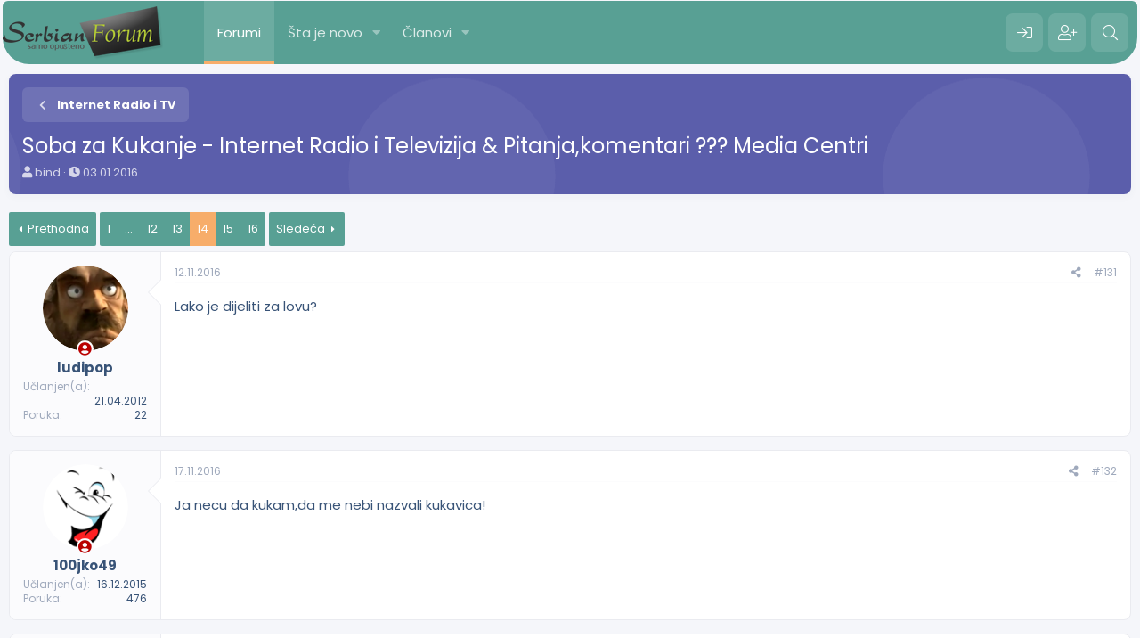

--- FILE ---
content_type: text/html; charset=utf-8
request_url: https://serbianforum.org/threads/soba-za-kukanje-internet-radio-i-televizija-pitanja-komentari-media-centri.665526/page-14
body_size: 18346
content:
<!DOCTYPE html>
<html id="XF" lang="sr-RS" dir="LTR"
	data-app="public"
	data-template="thread_view"
	data-container-key="node-386"
	data-content-key="thread-665526"
	data-logged-in="false"
	data-cookie-prefix="xf_"
	data-csrf="1769015796,2a990977187db97b1ad4446a21d6dd4a"
	class="has-no-js template-thread_view"
	 data-run-jobs="">
<head>
	<meta charset="utf-8" />
	<meta http-equiv="X-UA-Compatible" content="IE=Edge" />
	<meta name="viewport" content="width=device-width, initial-scale=1, viewport-fit=cover">

	
	
	

	<title>Soba za Kukanje - Internet Radio i Televizija &amp; Pitanja,komentari ??? Media Centri | Page 14 | SerbianForum</title>

	<link rel="manifest" href="/webmanifest.php">
	
		<meta name="theme-color" content="#58a094" />
	

	<meta name="apple-mobile-web-app-title" content="SF">
	
	
	
		
		<meta name="description" content="Lako je dijeliti za lovu?" />
		<meta property="og:description" content="Lako je dijeliti za lovu?" />
		<meta property="twitter:description" content="Lako je dijeliti za lovu?" />
	
	
		<meta property="og:url" content="https://serbianforum.org/threads/soba-za-kukanje-internet-radio-i-televizija-pitanja-komentari-media-centri.665526/" />
	
		<link rel="canonical" href="https://serbianforum.org/threads/soba-za-kukanje-internet-radio-i-televizija-pitanja-komentari-media-centri.665526/page-14" />
	
		<link rel="prev" href="/threads/soba-za-kukanje-internet-radio-i-televizija-pitanja-komentari-media-centri.665526/page-13" />
	
		<link rel="next" href="/threads/soba-za-kukanje-internet-radio-i-televizija-pitanja-komentari-media-centri.665526/page-15" />
	
		
        <!-- App Indexing for Google Search -->
        <link href="android-app://com.quoord.tapatalkpro.activity/tapatalk/serbianforum.org/?ttfid=51170&location=topic&tid=665526&page=14&perpage=10&channel=google-indexing" rel="alternate" />
        <link href="ios-app://307880732/tapatalk/serbianforum.org/?ttfid=51170&location=topic&tid=665526&page=14&perpage=10&channel=google-indexing" rel="alternate" />
        
        <link href="https://serbianforum.org//mobiquo/smartbanner/manifest.json" rel="manifest">
        
        <meta name="apple-itunes-app" content="app-id=307880732, affiliate-data=at=10lR7C, app-argument=tapatalk://serbianforum.org/?ttfid=51170&location=topic&tid=665526&page=14&perpage=10" />
        
	

	
		
	
	
	<meta property="og:site_name" content="SerbianForum" />


	
	
		
	
	
	<meta property="og:type" content="website" />


	
	
		
	
	
	
		<meta property="og:title" content="Soba za Kukanje - Internet Radio i Televizija &amp; Pitanja,komentari ??? Media Centri" />
		<meta property="twitter:title" content="Soba za Kukanje - Internet Radio i Televizija &amp;amp..." />
	


	
	
	
	

	
	

	


	<link rel="preload" href="/styles/fonts/fa/fa-solid-900.woff2?_v=5.15.3" as="font" type="font/woff2" crossorigin="anonymous" />



<link rel="preload" href="/styles/fonts/fa/fa-brands-400.woff2?_v=5.15.3" as="font" type="font/woff2" crossorigin="anonymous" />

	<link rel="stylesheet" href="/css.php?css=public%3Anormalize.css%2Cpublic%3Afa.css%2Cpublic%3Acore.less%2Cpublic%3Aapp.less&amp;s=20&amp;l=5&amp;d=1715164724&amp;k=b28d96a6ba8ce1cee94e59ee7a765490f9d17cd4" />
	
	
		<link rel="preconnect" href="https://fonts.gstatic.com">
		<link href="https://fonts.googleapis.com/css2?family=Poppins:wght@400;600;700&display=swap" rel="stylesheet">
	

	<link rel="stylesheet" href="/css.php?css=public%3Abb_code.less%2Cpublic%3Amessage.less%2Cpublic%3Ashare_controls.less%2Cpublic%3Aextra.less&amp;s=20&amp;l=5&amp;d=1715164724&amp;k=80a42c458417bfcbefbe24e7c24a83cbdabb136d" />

	
		<script src="/js/xf/preamble.min.js?_v=0c1a7cbd"></script>
	


	
	
	<script async src="https://www.googletagmanager.com/gtag/js?id=UA-8518032-59"></script>
	<script>
		window.dataLayer = window.dataLayer || [];
		function gtag(){dataLayer.push(arguments);}
		gtag('js', new Date());
		gtag('config', 'UA-8518032-59', {
			// 
			
			
		});
	</script>





<script class="js-klEditorTemplates" type="application/json">
	[]
</script>
</head>
<body data-template="thread_view">

<div class="p-pageWrapper" id="top">
	






	<div class="p-navSticky p-navSticky--primary " data-xf-init="sticky-header">
		
	<nav class="p-nav">
		<div class="p-nav-inner">
			<button type="button" class="button--plain p-nav-menuTrigger button" data-xf-click="off-canvas" data-menu=".js-headerOffCanvasMenu" tabindex="0" aria-label="Meni"><span class="button-text">
				<i aria-hidden="true"></i>
			</span></button>
			
			
				<div class="p-header-logo p-header-logo--image">
					<a href="/">
						<img src="/styles/pota/xenforo/xenforo-logo.png" srcset="" alt="SerbianForum"
							width="" height="" />
					</a>
				</div>
			

			<div class="p-nav-scroller hScroller" data-xf-init="h-scroller" data-auto-scroll=".p-navEl.is-selected">
				<div class="hScroller-scroll">
					<ul class="p-nav-list js-offCanvasNavSource">
					
						<li>
							
	<div class="p-navEl is-selected" data-has-children="true">
		

			
	
	<a href="/"
		class="p-navEl-link p-navEl-link--splitMenu "
		
		
		data-nav-id="forums">Forumi</a>


			<a data-xf-key="1"
				data-xf-click="menu"
				data-menu-pos-ref="< .p-navEl"
				class="p-navEl-splitTrigger"
				role="button"
				tabindex="0"
				aria-label="Toggle expanded"
				aria-expanded="false"
				aria-haspopup="true"></a>

		
		
			<div class="menu menu--structural" data-menu="menu" aria-hidden="true">
				<div class="menu-content">
					
						
	
	
	<a href="/whats-new/posts/"
		class="menu-linkRow u-indentDepth0 js-offCanvasCopy "
		
		
		data-nav-id="newPosts">Nove poruke</a>

	

					
						
	
	
	<a href="/search/?type=post"
		class="menu-linkRow u-indentDepth0 js-offCanvasCopy "
		
		
		data-nav-id="searchForums">Pretraga foruma</a>

	

					
				</div>
			</div>
		
	</div>

						</li>
					
						<li>
							
	<div class="p-navEl " data-has-children="true">
		

			
	
	<a href="/whats-new/"
		class="p-navEl-link p-navEl-link--splitMenu "
		
		
		data-nav-id="whatsNew">Šta je novo</a>


			<a data-xf-key="2"
				data-xf-click="menu"
				data-menu-pos-ref="< .p-navEl"
				class="p-navEl-splitTrigger"
				role="button"
				tabindex="0"
				aria-label="Toggle expanded"
				aria-expanded="false"
				aria-haspopup="true"></a>

		
		
			<div class="menu menu--structural" data-menu="menu" aria-hidden="true">
				<div class="menu-content">
					
						
	
	
	<a href="/whats-new/posts/"
		class="menu-linkRow u-indentDepth0 js-offCanvasCopy "
		 rel="nofollow"
		
		data-nav-id="whatsNewPosts">Nove poruke</a>

	

					
						
	
	
	<a href="/whats-new/profile-posts/"
		class="menu-linkRow u-indentDepth0 js-offCanvasCopy "
		 rel="nofollow"
		
		data-nav-id="whatsNewProfilePosts">Nove poruke na profilima</a>

	

					
				</div>
			</div>
		
	</div>

						</li>
					
						<li>
							
	<div class="p-navEl " data-has-children="true">
		

			
	
	<a href="/members/"
		class="p-navEl-link p-navEl-link--splitMenu "
		
		
		data-nav-id="members">Članovi</a>


			<a data-xf-key="3"
				data-xf-click="menu"
				data-menu-pos-ref="< .p-navEl"
				class="p-navEl-splitTrigger"
				role="button"
				tabindex="0"
				aria-label="Toggle expanded"
				aria-expanded="false"
				aria-haspopup="true"></a>

		
		
			<div class="menu menu--structural" data-menu="menu" aria-hidden="true">
				<div class="menu-content">
					
						
	
	
	<a href="/members/list/"
		class="menu-linkRow u-indentDepth0 js-offCanvasCopy "
		
		
		data-nav-id="registeredMembers">Registrovani članovi</a>

	

					
						
	
	
	<a href="/online/"
		class="menu-linkRow u-indentDepth0 js-offCanvasCopy "
		
		
		data-nav-id="currentVisitors">Trenutno prisutni</a>

	

					
						
	
	
	<a href="/whats-new/profile-posts/"
		class="menu-linkRow u-indentDepth0 js-offCanvasCopy "
		 rel="nofollow"
		
		data-nav-id="newProfilePosts">Nove poruke na profilima</a>

	

					
						
	
	
	<a href="/search/?type=profile_post"
		class="menu-linkRow u-indentDepth0 js-offCanvasCopy "
		
		
		data-nav-id="searchProfilePosts">Pretraga poruka na profilima</a>

	

					
				</div>
			</div>
		
	</div>

						</li>
					
					</ul>
				</div>
			</div>

			<div class="p-nav-opposite">
				<div class="p-navgroup p-account p-navgroup--guest">
					
						
							<a href="/login/" class="p-navgroup-link p-navgroup-link--iconic p-navgroup-link--logIn"
								data-xf-click="overlay" data-follow-redirects="on">
								<i aria-hidden="true"></i>
								<span class="p-navgroup-linkText">Prijava</span>
							</a>
						
						<div class="menu menu--structural menu--medium" data-menu="menu" data-nav-id="userLogin" aria-hidden="true" data-href="/login/"></div>
						
							<a href="/register/" class="p-navgroup-link p-navgroup-link--iconic p-navgroup-link--register"
								data-xf-click="overlay" data-follow-redirects="on">
								<i aria-hidden="true"></i>
								<span class="p-navgroup-linkText">Registracija</span>
							</a>
						
					
				</div>

				<div class="p-navgroup p-discovery">
					<a href="/whats-new/"
						class="p-navgroup-link p-navgroup-link--iconic p-navgroup-link--whatsnew"
						aria-label="Šta je novo?"
						title="Šta je novo?">
						<i aria-hidden="true"></i>
						<span class="p-navgroup-linkText">Šta je novo?</span>
					</a>

					

						<a href="/search/"
							class="p-navgroup-link p-navgroup-link--iconic p-navgroup-link--search"
							data-xf-click="menu"
							data-xf-key="/"
							aria-label="Pretraga"
							aria-expanded="false"
							aria-haspopup="true"
							title="Pretraga">
							<i aria-hidden="true"></i>
							<span class="p-navgroup-linkText">Pretraga</span>
						</a>
						<div class="menu menu--structural menu--wide" data-menu="menu" aria-hidden="true">
							<form action="/search/search" method="post"
								class="menu-content"
								data-xf-init="quick-search">

								<h3 class="menu-header">Pretraga</h3>
								
								<div class="menu-row">
									
										<div class="inputGroup inputGroup--joined">
											<input type="text" class="input" name="keywords" placeholder="Pretraga..." aria-label="Pretraga" data-menu-autofocus="true" />
											
			<select name="constraints" class="js-quickSearch-constraint input" aria-label="Search within">
				<option value="">Bilo gdje</option>
<option value="{&quot;search_type&quot;:&quot;post&quot;}">Tema</option>
<option value="{&quot;search_type&quot;:&quot;post&quot;,&quot;c&quot;:{&quot;nodes&quot;:[386],&quot;child_nodes&quot;:1}}">Ovaj forum</option>
<option value="{&quot;search_type&quot;:&quot;post&quot;,&quot;c&quot;:{&quot;thread&quot;:665526}}">This thread</option>

			</select>
		
										</div>
									
								</div>

								
								<div class="menu-row">
									<label class="iconic"><input type="checkbox"  name="c[title_only]" value="1" /><i aria-hidden="true"></i><span class="iconic-label">Pretraživanje samo naslova

												
													<span tabindex="0" role="button"
														data-xf-init="tooltip" data-trigger="hover focus click" title="Tags will also be searched in content where tags are supported">

														<i class="fa--xf far fa-question-circle u-muted u-smaller" aria-hidden="true"></i>
													</span></span></label>

								</div>
								
								<div class="menu-row">
									<div class="inputGroup">
										<span class="inputGroup-text" id="ctrl_search_menu_by_member">Od:</span>
										<input type="text" class="input" name="c[users]" data-xf-init="auto-complete" placeholder="Član" aria-labelledby="ctrl_search_menu_by_member" />
									</div>
								</div>
								<div class="menu-footer">
									<span class="menu-footer-controls">
										<button type="submit" class="button--primary button button--icon button--icon--search"><span class="button-text">Pretražiti</span></button>
										<a href="/search/" class="button"><span class="button-text">Napredna pretraga...</span></a>
									</span>
								</div>

								<input type="hidden" name="_xfToken" value="1769015796,2a990977187db97b1ad4446a21d6dd4a" />
							</form>
						</div>
					
				</div>
			</div>
		</div>
	</nav>

	</div>
	
	
		<div class="p-sectionLinks">
			<div class="p-sectionLinks-inner hScroller" data-xf-init="h-scroller">
				<div class="hScroller-scroll">
					<ul class="p-sectionLinks-list">
					
						<li>
							
	<div class="p-navEl " >
		

			
	
	<a href="/whats-new/posts/"
		class="p-navEl-link "
		
		data-xf-key="alt+1"
		data-nav-id="newPosts">Nove poruke</a>


			

		
		
	</div>

						</li>
					
						<li>
							
	<div class="p-navEl " >
		

			
	
	<a href="/search/?type=post"
		class="p-navEl-link "
		
		data-xf-key="alt+2"
		data-nav-id="searchForums">Pretraga foruma</a>


			

		
		
	</div>

						</li>
					
					</ul>
				</div>
			</div>
		</div>
	



<div class="offCanvasMenu offCanvasMenu--nav js-headerOffCanvasMenu" data-menu="menu" aria-hidden="true" data-ocm-builder="navigation">
	<div class="offCanvasMenu-backdrop" data-menu-close="true"></div>
	<div class="offCanvasMenu-content">
		<div class="offCanvasMenu-header">
			Meni
			<a class="offCanvasMenu-closer" data-menu-close="true" role="button" tabindex="0" aria-label="Zatvorite"></a>
		</div>
		
			<div class="p-offCanvasRegisterLink">
				<div class="offCanvasMenu-linkHolder">
					<a href="/login/" class="offCanvasMenu-link" data-xf-click="overlay" data-menu-close="true">
						Prijava
					</a>
				</div>
				<hr class="offCanvasMenu-separator" />
				
					<div class="offCanvasMenu-linkHolder">
						<a href="/register/" class="offCanvasMenu-link" data-xf-click="overlay" data-menu-close="true">
							Registracija
						</a>
					</div>
					<hr class="offCanvasMenu-separator" />
				
			</div>
		
		<div class="js-offCanvasNavTarget"></div>
		<div class="offCanvasMenu-installBanner js-installPromptContainer" style="display: none;" data-xf-init="install-prompt">
			<div class="offCanvasMenu-installBanner-header">Install the app</div>
			<button type="button" class="js-installPromptButton button"><span class="button-text">Install</span></button>
			<template class="js-installTemplateIOS">
				<div class="overlay-title">How to install the app on iOS</div>
				<div class="block-body">
					<div class="block-row">
						<p>
							Follow along with the video below to see how to install our site as a web app on your home screen.
						</p>
						<p style="text-align: center">
							<img src="/styles/default/xenforo/add_to_home.gif" width="222" height="480" />
						</p>
						<p>
							<small><strong>Beleška:</strong> this_feature_currently_requires_accessing_site_using_safari</small>
						</p>
					</div>
				</div>
			</template>
		</div>
	</div>
</div>

<div class="p-body">
	<div class="p-body-inner">
		<!--XF:EXTRA_OUTPUT-->
		
		
		
		

		

		

		
	<noscript class="js-jsWarning"><div class="blockMessage blockMessage--important blockMessage--iconic u-noJsOnly">JavaScript is disabled. For a better experience, please enable JavaScript in your browser before proceeding.</div></noscript>

		
	<div class="blockMessage blockMessage--important blockMessage--iconic js-browserWarning" style="display: none">Koristite zastareli pregledač. Možda neće pravilno prikazivati ove ili druge veb stranice.<br />Trebali biste nadograditi ili koristiti <a href="https://www.google.com/chrome/browser/" target="_blank">alternativni pregledač</a>.</div>


		<div class="p-body-header">
			

			<div class="p-breadcrumbs--container">
				
	
		<ul class="p-breadcrumbs "
			itemscope itemtype="https://schema.org/BreadcrumbList">
		
			

			
			

			

			
			
				
				
	<li itemprop="itemListElement" itemscope itemtype="https://schema.org/ListItem">
		<a href="/#strucni-forumi.250" itemprop="item">
			
				<span itemprop="name">Stručni Forumi</span>
			
		</a>
		<meta itemprop="position" content="1" />
	</li>

			
				
				
	<li itemprop="itemListElement" itemscope itemtype="https://schema.org/ListItem">
		<a href="/forums/kompjuteri.74/" itemprop="item">
			
				<span itemprop="name">Kompjuteri</span>
			
		</a>
		<meta itemprop="position" content="2" />
	</li>

			
				
				
	<li itemprop="itemListElement" itemscope itemtype="https://schema.org/ListItem">
		<a href="/forums/internet-radio-i-tv.386/" itemprop="item">
			
				<span itemprop="name">Internet Radio i TV</span>
			
		</a>
		<meta itemprop="position" content="3" />
	</li>

			

		
		</ul>
	

				
			</div>

			


			
				<div class="p-body-header-content">
					
						
							<div class="p-title ">
							
								
									<h1 class="p-title-value">Soba za Kukanje - Internet Radio i Televizija &amp; Pitanja,komentari ??? Media Centri</h1>
								
								
							
							</div>
						

						
							<div class="p-description">
	<ul class="listInline listInline--bullet">
		<li>
			<i class="fa--xf fas fa-user" aria-hidden="true" title="Začetnik teme"></i>
			<span class="u-srOnly">Začetnik teme</span>

			<a href="/members/bind.54170/" class="username  u-concealed" dir="auto" data-user-id="54170" data-xf-init="member-tooltip"><span class="username--staff username--moderator username--admin">bind</span></a>
		</li>
		<li>
			<i class="fa--xf fas fa-clock" aria-hidden="true" title="Datum pokretanja"></i>
			<span class="u-srOnly">Datum pokretanja</span>

			<a href="/threads/soba-za-kukanje-internet-radio-i-televizija-pitanja-komentari-media-centri.665526/" class="u-concealed"><time  class="u-dt" dir="auto" datetime="2016-01-03T13:18:20+0100" data-time="1451823500" data-date-string="03.01.2016" data-time-string="13.18" title="03.01.2016 u 13.18">03.01.2016</time></a>
		</li>
		
	</ul>
</div>
						
					
				</div>
			
		</div>

		<div class="p-body-main  ">
			

			<div class="p-body-content is-active">
				
				

<div class="p-body-pageContent">










	
	
	
		
	
	
	


	
	
	
		
	
	
	


	
	
		
	
	
	


	
	












	

	
		
	



















<div class="block block--messages" data-xf-init="" data-type="post" data-href="/inline-mod/" data-search-target="*">

	<span class="u-anchorTarget" id="posts"></span>

	
		
	

	

	<div class="block-outer"><div class="block-outer-main"><nav class="pageNavWrapper pageNavWrapper--mixed ">



<div class="pageNav pageNav--skipStart ">
	
		<a href="/threads/soba-za-kukanje-internet-radio-i-televizija-pitanja-komentari-media-centri.665526/page-13" class="pageNav-jump pageNav-jump--prev">Prethodna</a>
	

	<ul class="pageNav-main">
		

	
		<li class="pageNav-page "><a href="/threads/soba-za-kukanje-internet-radio-i-televizija-pitanja-komentari-media-centri.665526/">1</a></li>
	


		
			
				<li class="pageNav-page pageNav-page--skip pageNav-page--skipStart">
					<a data-xf-init="tooltip" title="Idite na stranu"
						data-xf-click="menu"
						role="button" tabindex="0" aria-expanded="false" aria-haspopup="true">...</a>
					

	<div class="menu menu--pageJump" data-menu="menu" aria-hidden="true">
		<div class="menu-content">
			<h4 class="menu-header">Idite na stranu</h4>
			<div class="menu-row" data-xf-init="page-jump" data-page-url="/threads/soba-za-kukanje-internet-radio-i-televizija-pitanja-komentari-media-centri.665526/page-%page%">
				<div class="inputGroup inputGroup--numbers">
					<div class="inputGroup inputGroup--numbers inputNumber" data-xf-init="number-box"><input type="number" pattern="\d*" class="input input--number js-numberBoxTextInput input input--numberNarrow js-pageJumpPage" value="11"  min="1" max="16" step="1" required="required" data-menu-autofocus="true" /></div>
					<span class="inputGroup-text"><button type="button" class="js-pageJumpGo button"><span class="button-text">Idi</span></button></span>
				</div>
			</div>
		</div>
	</div>

				</li>
			
		

		
			

	
		<li class="pageNav-page pageNav-page--earlier"><a href="/threads/soba-za-kukanje-internet-radio-i-televizija-pitanja-komentari-media-centri.665526/page-12">12</a></li>
	

		
			

	
		<li class="pageNav-page pageNav-page--earlier"><a href="/threads/soba-za-kukanje-internet-radio-i-televizija-pitanja-komentari-media-centri.665526/page-13">13</a></li>
	

		
			

	
		<li class="pageNav-page pageNav-page--current "><a href="/threads/soba-za-kukanje-internet-radio-i-televizija-pitanja-komentari-media-centri.665526/page-14">14</a></li>
	

		
			

	
		<li class="pageNav-page pageNav-page--later"><a href="/threads/soba-za-kukanje-internet-radio-i-televizija-pitanja-komentari-media-centri.665526/page-15">15</a></li>
	

		

		

		

	
		<li class="pageNav-page "><a href="/threads/soba-za-kukanje-internet-radio-i-televizija-pitanja-komentari-media-centri.665526/page-16">16</a></li>
	

	</ul>

	
		<a href="/threads/soba-za-kukanje-internet-radio-i-televizija-pitanja-komentari-media-centri.665526/page-15" class="pageNav-jump pageNav-jump--next">Sledeća</a>
	
</div>

<div class="pageNavSimple">
	
		<a href="/threads/soba-za-kukanje-internet-radio-i-televizija-pitanja-komentari-media-centri.665526/"
			class="pageNavSimple-el pageNavSimple-el--first"
			data-xf-init="tooltip" title="First">
			<i aria-hidden="true"></i> <span class="u-srOnly">First</span>
		</a>
		<a href="/threads/soba-za-kukanje-internet-radio-i-televizija-pitanja-komentari-media-centri.665526/page-13" class="pageNavSimple-el pageNavSimple-el--prev">
			<i aria-hidden="true"></i> Prethodna
		</a>
	

	<a class="pageNavSimple-el pageNavSimple-el--current"
		data-xf-init="tooltip" title="Idite na stranu"
		data-xf-click="menu" role="button" tabindex="0" aria-expanded="false" aria-haspopup="true">
		14 of 16
	</a>
	

	<div class="menu menu--pageJump" data-menu="menu" aria-hidden="true">
		<div class="menu-content">
			<h4 class="menu-header">Idite na stranu</h4>
			<div class="menu-row" data-xf-init="page-jump" data-page-url="/threads/soba-za-kukanje-internet-radio-i-televizija-pitanja-komentari-media-centri.665526/page-%page%">
				<div class="inputGroup inputGroup--numbers">
					<div class="inputGroup inputGroup--numbers inputNumber" data-xf-init="number-box"><input type="number" pattern="\d*" class="input input--number js-numberBoxTextInput input input--numberNarrow js-pageJumpPage" value="14"  min="1" max="16" step="1" required="required" data-menu-autofocus="true" /></div>
					<span class="inputGroup-text"><button type="button" class="js-pageJumpGo button"><span class="button-text">Idi</span></button></span>
				</div>
			</div>
		</div>
	</div>


	
		<a href="/threads/soba-za-kukanje-internet-radio-i-televizija-pitanja-komentari-media-centri.665526/page-15" class="pageNavSimple-el pageNavSimple-el--next">
			Sledeća <i aria-hidden="true"></i>
		</a>
		<a href="/threads/soba-za-kukanje-internet-radio-i-televizija-pitanja-komentari-media-centri.665526/page-16"
			class="pageNavSimple-el pageNavSimple-el--last"
			data-xf-init="tooltip" title="Last">
			<i aria-hidden="true"></i> <span class="u-srOnly">Last</span>
		</a>
	
</div>

</nav>



</div></div>

	

	
		
	<div class="block-outer js-threadStatusField"></div>

	

	<div class="block-container block-container--none lbContainer"
		data-xf-init="lightbox select-to-quote"
		data-message-selector=".js-post"
		data-lb-id="thread-665526"
		data-lb-universal="1">

		<div class="block-body js-replyNewMessageContainer">
			
				

					

					
						

	


	

	

	
	<article class="message message--post js-post js-inlineModContainer is-first  "
		data-author="ludipop"
		data-content="post-1978665"
		id="js-post-1978665">

		<span class="u-anchorTarget" id="post-1978665"></span>

		
			<div class="message-inner">
				
					<div class="message-cell message-cell--user">
						

	<section itemscope itemtype="https://schema.org/Person" class="message-user">
		<div class="message-avatar ">
			<div class="message-avatar-wrapper">
				
					<a href="/members/ludipop.480095/" class="avatar avatar--m" data-user-id="480095" data-xf-init="member-tooltip">
			<img src="/data/avatars/m/480/480095.jpg?1679061362"  alt="ludipop" class="avatar-u480095-m" width="96" height="96" loading="lazy" itemprop="image" /> 
		</a>
				
				
					
						<span class="message-avatar-offline" tabindex="0" data-xf-init="tooltip" data-trigger="auto" title="Offline"></span>
					
				
			</div>
		</div>
		<div class="message-userDetails">
			<div class="message-userName">
				<h4 class="message-name"><a href="/members/ludipop.480095/" class="username " dir="auto" data-user-id="480095" data-xf-init="member-tooltip"><span itemprop="name">ludipop</span></a></h4>
				
			</div>
			
			
			
		</div>
		
			
			
				<div class="message-userExtras">
				
					
						<dl class="pairs pairs--justified">
							<dt>Učlanjen(a)</dt>
							<dd>21.04.2012</dd>
						</dl>
					
					
						<dl class="pairs pairs--justified">
							<dt>Poruka</dt>
							<dd>22</dd>
						</dl>
					
					
					
					
					
					
					
					
				
				</div>
			
		
		<span class="message-userArrow"></span>
	</section>

						
					</div>
				

				
					<div class="message-cell message-cell--main">
					
						<div class="message-main js-quickEditTarget">

							
								

	<header class="message-attribution message-attribution--split">
		<ul class="message-attribution-main listInline ">
			
			
			<li class="u-concealed">
				<a href="/threads/soba-za-kukanje-internet-radio-i-televizija-pitanja-komentari-media-centri.665526/post-1978665" rel="nofollow">
					<time  class="u-dt" dir="auto" datetime="2016-11-12T15:09:24+0100" data-time="1478959764" data-date-string="12.11.2016" data-time-string="15.09" title="12.11.2016 u 15.09" itemprop="datePublished">12.11.2016</time>
				</a>
			</li>
			
		</ul>

		<ul class="message-attribution-opposite message-attribution-opposite--list ">
			
			<li>
				<a href="/threads/soba-za-kukanje-internet-radio-i-televizija-pitanja-komentari-media-centri.665526/post-1978665"
					class="message-attribution-gadget"
					data-xf-init="share-tooltip"
					data-href="/posts/1978665/share"
					aria-label="Preporučite"
					rel="nofollow">
					<i class="fa--xf fas fa-share-alt" aria-hidden="true"></i>
				</a>
			</li>
			
			
				<li>
					<a href="/threads/soba-za-kukanje-internet-radio-i-televizija-pitanja-komentari-media-centri.665526/post-1978665" rel="nofollow">
						#131
					</a>
				</li>
			
		</ul>
	</header>

							

							<div class="message-content js-messageContent">
							

								
									
	
	
	

								

								
									

	<div class="message-userContent lbContainer js-lbContainer "
		data-lb-id="post-1978665"
		data-lb-caption-desc="ludipop &middot; 12.11.2016 u 15.09">

		

		<article class="message-body js-selectToQuote">
			
				
			
			
				<div class="bbWrapper">Lako je dijeliti za lovu?</div>
			
			<div class="js-selectToQuoteEnd">&nbsp;</div>
			
				
			
		</article>

		

		
	</div>

								

								
									
	

								

								
									
	

								

							
							</div>

							
								
	<footer class="message-footer">
		

		<div class="reactionsBar js-reactionsList ">
			
		</div>

		<div class="js-historyTarget message-historyTarget toggleTarget" data-href="trigger-href"></div>
	</footer>

							
						</div>

					
					</div>
				
			</div>
		
	</article>

	
	

					

					

				

					

					
						

	


	

	

	
	<article class="message message--post js-post js-inlineModContainer   "
		data-author="100jko49"
		data-content="post-1981074"
		id="js-post-1981074">

		<span class="u-anchorTarget" id="post-1981074"></span>

		
			<div class="message-inner">
				
					<div class="message-cell message-cell--user">
						

	<section itemscope itemtype="https://schema.org/Person" class="message-user">
		<div class="message-avatar ">
			<div class="message-avatar-wrapper">
				
					<a href="/members/100jko49.685478/" class="avatar avatar--m" data-user-id="685478" data-xf-init="member-tooltip">
			<img src="/data/avatars/m/685/685478.jpg?1670096872"  alt="100jko49" class="avatar-u685478-m" width="96" height="96" loading="lazy" itemprop="image" /> 
		</a>
				
				
					
						<span class="message-avatar-offline" tabindex="0" data-xf-init="tooltip" data-trigger="auto" title="Offline"></span>
					
				
			</div>
		</div>
		<div class="message-userDetails">
			<div class="message-userName">
				<h4 class="message-name"><a href="/members/100jko49.685478/" class="username " dir="auto" data-user-id="685478" data-xf-init="member-tooltip"><span itemprop="name">100jko49</span></a></h4>
				
			</div>
			
			
			
		</div>
		
			
			
				<div class="message-userExtras">
				
					
						<dl class="pairs pairs--justified">
							<dt>Učlanjen(a)</dt>
							<dd>16.12.2015</dd>
						</dl>
					
					
						<dl class="pairs pairs--justified">
							<dt>Poruka</dt>
							<dd>476</dd>
						</dl>
					
					
					
					
					
					
					
					
				
				</div>
			
		
		<span class="message-userArrow"></span>
	</section>

						
					</div>
				

				
					<div class="message-cell message-cell--main">
					
						<div class="message-main js-quickEditTarget">

							
								

	<header class="message-attribution message-attribution--split">
		<ul class="message-attribution-main listInline ">
			
			
			<li class="u-concealed">
				<a href="/threads/soba-za-kukanje-internet-radio-i-televizija-pitanja-komentari-media-centri.665526/post-1981074" rel="nofollow">
					<time  class="u-dt" dir="auto" datetime="2016-11-17T15:24:33+0100" data-time="1479392673" data-date-string="17.11.2016" data-time-string="15.24" title="17.11.2016 u 15.24" itemprop="datePublished">17.11.2016</time>
				</a>
			</li>
			
		</ul>

		<ul class="message-attribution-opposite message-attribution-opposite--list ">
			
			<li>
				<a href="/threads/soba-za-kukanje-internet-radio-i-televizija-pitanja-komentari-media-centri.665526/post-1981074"
					class="message-attribution-gadget"
					data-xf-init="share-tooltip"
					data-href="/posts/1981074/share"
					aria-label="Preporučite"
					rel="nofollow">
					<i class="fa--xf fas fa-share-alt" aria-hidden="true"></i>
				</a>
			</li>
			
			
				<li>
					<a href="/threads/soba-za-kukanje-internet-radio-i-televizija-pitanja-komentari-media-centri.665526/post-1981074" rel="nofollow">
						#132
					</a>
				</li>
			
		</ul>
	</header>

							

							<div class="message-content js-messageContent">
							

								
									
	
	
	

								

								
									

	<div class="message-userContent lbContainer js-lbContainer "
		data-lb-id="post-1981074"
		data-lb-caption-desc="100jko49 &middot; 17.11.2016 u 15.24">

		

		<article class="message-body js-selectToQuote">
			
				
			
			
				<div class="bbWrapper">Ja necu da kukam,da me nebi nazvali kukavica!</div>
			
			<div class="js-selectToQuoteEnd">&nbsp;</div>
			
				
			
		</article>

		

		
	</div>

								

								
									
	

								

								
									
	

								

							
							</div>

							
								
	<footer class="message-footer">
		

		<div class="reactionsBar js-reactionsList ">
			
		</div>

		<div class="js-historyTarget message-historyTarget toggleTarget" data-href="trigger-href"></div>
	</footer>

							
						</div>

					
					</div>
				
			</div>
		
	</article>

	
	

					

					

				

					

					
						

	


	

	

	
	<article class="message message--post js-post js-inlineModContainer   "
		data-author="ironaca"
		data-content="post-1981258"
		id="js-post-1981258">

		<span class="u-anchorTarget" id="post-1981258"></span>

		
			<div class="message-inner">
				
					<div class="message-cell message-cell--user">
						

	<section itemscope itemtype="https://schema.org/Person" class="message-user">
		<div class="message-avatar ">
			<div class="message-avatar-wrapper">
				
					<a href="/members/ironaca.50409/" class="avatar avatar--m" data-user-id="50409" data-xf-init="member-tooltip">
			<img src="/data/avatars/m/50/50409.jpg?1608317159" srcset="/data/avatars/l/50/50409.jpg?1608317159 2x" alt="ironaca" class="avatar-u50409-m" width="96" height="96" loading="lazy" itemprop="image" /> 
		</a>
				
				
					
						<span class="message-avatar-offline" tabindex="0" data-xf-init="tooltip" data-trigger="auto" title="Offline"></span>
					
				
			</div>
		</div>
		<div class="message-userDetails">
			<div class="message-userName">
				<h4 class="message-name"><a href="/members/ironaca.50409/" class="username " dir="auto" data-user-id="50409" data-xf-init="member-tooltip"><span class="username--style4 username--staff username--moderator" itemprop="name">ironaca</span></a></h4>
				
			</div>
			
			
			<div class="userBanner userBanner userBanner--royalBlue message-userBanner" itemprop="jobTitle"><span class="userBanner-before"></span><strong>MODERATOR</strong><span class="userBanner-after"></span></div>
		</div>
		
			
			
				<div class="message-userExtras">
				
					
						<dl class="pairs pairs--justified">
							<dt>Učlanjen(a)</dt>
							<dd>14.11.2009</dd>
						</dl>
					
					
						<dl class="pairs pairs--justified">
							<dt>Poruka</dt>
							<dd>17.753</dd>
						</dl>
					
					
					
					
					
					
					
					
				
				</div>
			
		
		<span class="message-userArrow"></span>
	</section>

						
					</div>
				

				
					<div class="message-cell message-cell--main">
					
						<div class="message-main js-quickEditTarget">

							
								

	<header class="message-attribution message-attribution--split">
		<ul class="message-attribution-main listInline ">
			
			
			<li class="u-concealed">
				<a href="/threads/soba-za-kukanje-internet-radio-i-televizija-pitanja-komentari-media-centri.665526/post-1981258" rel="nofollow">
					<time  class="u-dt" dir="auto" datetime="2016-11-17T21:44:50+0100" data-time="1479415490" data-date-string="17.11.2016" data-time-string="21.44" title="17.11.2016 u 21.44" itemprop="datePublished">17.11.2016</time>
				</a>
			</li>
			
		</ul>

		<ul class="message-attribution-opposite message-attribution-opposite--list ">
			
			<li>
				<a href="/threads/soba-za-kukanje-internet-radio-i-televizija-pitanja-komentari-media-centri.665526/post-1981258"
					class="message-attribution-gadget"
					data-xf-init="share-tooltip"
					data-href="/posts/1981258/share"
					aria-label="Preporučite"
					rel="nofollow">
					<i class="fa--xf fas fa-share-alt" aria-hidden="true"></i>
				</a>
			</li>
			
			
				<li>
					<a href="/threads/soba-za-kukanje-internet-radio-i-televizija-pitanja-komentari-media-centri.665526/post-1981258" rel="nofollow">
						#133
					</a>
				</li>
			
		</ul>
	</header>

							

							<div class="message-content js-messageContent">
							

								
									
	
	
	

								

								
									

	<div class="message-userContent lbContainer js-lbContainer "
		data-lb-id="post-1981258"
		data-lb-caption-desc="ironaca &middot; 17.11.2016 u 21.44">

		

		<article class="message-body js-selectToQuote">
			
				
			
			
				<div class="bbWrapper"><img src="/styles/smijesci/beee.gif"  class="smilie" loading="lazy" alt=":beee:" title="Mila majko    :beee:" data-shortname=":beee:" /><img src="/styles/smijesci/beee.gif"  class="smilie" loading="lazy" alt=":beee:" title="Mila majko    :beee:" data-shortname=":beee:" /><img src="/styles/smijesci/beee.gif"  class="smilie" loading="lazy" alt=":beee:" title="Mila majko    :beee:" data-shortname=":beee:" /></div>
			
			<div class="js-selectToQuoteEnd">&nbsp;</div>
			
				
			
		</article>

		

		
	</div>

								

								
									
	

								

								
									
	

								

							
							</div>

							
								
	<footer class="message-footer">
		

		<div class="reactionsBar js-reactionsList is-active">
			
	
	
		<ul class="reactionSummary">
		
			<li><span class="reaction reaction--small reaction--1" data-reaction-id="1"><i aria-hidden="true"></i><img src="[data-uri]" class="reaction-sprite js-reaction" alt="Sviđa mi se" title="Sviđa mi se" /></span></li>
		
		</ul>
	


<span class="u-srOnly">Reactions:</span>
<a class="reactionsBar-link" href="/posts/1981258/reactions" data-xf-click="overlay" data-cache="false" rel="nofollow"><bdi>losmij</bdi>, <bdi>CHalToN</bdi>, <bdi>bit s</bdi> and 1 other person</a>
		</div>

		<div class="js-historyTarget message-historyTarget toggleTarget" data-href="trigger-href"></div>
	</footer>

							
						</div>

					
					</div>
				
			</div>
		
	</article>

	
	

					

					

				

					

					
						

	


	

	

	
	<article class="message message--post js-post js-inlineModContainer   "
		data-author="bit s"
		data-content="post-1981509"
		id="js-post-1981509">

		<span class="u-anchorTarget" id="post-1981509"></span>

		
			<div class="message-inner">
				
					<div class="message-cell message-cell--user">
						

	<section itemscope itemtype="https://schema.org/Person" class="message-user">
		<div class="message-avatar ">
			<div class="message-avatar-wrapper">
				
					<a href="/members/bit-s.124287/" class="avatar avatar--m" data-user-id="124287" data-xf-init="member-tooltip">
			<img src="/data/avatars/m/124/124287.jpg?1609678002" srcset="/data/avatars/l/124/124287.jpg?1609678002 2x" alt="bit s" class="avatar-u124287-m" width="96" height="96" loading="lazy" itemprop="image" /> 
		</a>
				
				
					
						<span class="message-avatar-offline" tabindex="0" data-xf-init="tooltip" data-trigger="auto" title="Offline"></span>
					
				
			</div>
		</div>
		<div class="message-userDetails">
			<div class="message-userName">
				<h4 class="message-name"><a href="/members/bit-s.124287/" class="username " dir="auto" data-user-id="124287" data-xf-init="member-tooltip"><span itemprop="name">bit s</span></a></h4>
				
			</div>
			
			
			
		</div>
		
			
			
				<div class="message-userExtras">
				
					
						<dl class="pairs pairs--justified">
							<dt>Učlanjen(a)</dt>
							<dd>26.03.2010</dd>
						</dl>
					
					
						<dl class="pairs pairs--justified">
							<dt>Poruka</dt>
							<dd>4.539</dd>
						</dl>
					
					
					
					
					
					
					
					
				
				</div>
			
		
		<span class="message-userArrow"></span>
	</section>

						
					</div>
				

				
					<div class="message-cell message-cell--main">
					
						<div class="message-main js-quickEditTarget">

							
								

	<header class="message-attribution message-attribution--split">
		<ul class="message-attribution-main listInline ">
			
			
			<li class="u-concealed">
				<a href="/threads/soba-za-kukanje-internet-radio-i-televizija-pitanja-komentari-media-centri.665526/post-1981509" rel="nofollow">
					<time  class="u-dt" dir="auto" datetime="2016-11-18T18:07:34+0100" data-time="1479488854" data-date-string="18.11.2016" data-time-string="18.07" title="18.11.2016 u 18.07" itemprop="datePublished">18.11.2016</time>
				</a>
			</li>
			
		</ul>

		<ul class="message-attribution-opposite message-attribution-opposite--list ">
			
			<li>
				<a href="/threads/soba-za-kukanje-internet-radio-i-televizija-pitanja-komentari-media-centri.665526/post-1981509"
					class="message-attribution-gadget"
					data-xf-init="share-tooltip"
					data-href="/posts/1981509/share"
					aria-label="Preporučite"
					rel="nofollow">
					<i class="fa--xf fas fa-share-alt" aria-hidden="true"></i>
				</a>
			</li>
			
			
				<li>
					<a href="/threads/soba-za-kukanje-internet-radio-i-televizija-pitanja-komentari-media-centri.665526/post-1981509" rel="nofollow">
						#134
					</a>
				</li>
			
		</ul>
	</header>

							

							<div class="message-content js-messageContent">
							

								
									
	
	
	

								

								
									

	<div class="message-userContent lbContainer js-lbContainer "
		data-lb-id="post-1981509"
		data-lb-caption-desc="bit s &middot; 18.11.2016 u 18.07">

		

		<article class="message-body js-selectToQuote">
			
				
			
			
				<div class="bbWrapper">leleeee breeee <img src="/styles/smijesci/beee.gif"  class="smilie" loading="lazy" alt=":beee:" title="Mila majko    :beee:" data-shortname=":beee:" /></div>
			
			<div class="js-selectToQuoteEnd">&nbsp;</div>
			
				
			
		</article>

		

		
	</div>

								

								
									
	

								

								
									
	

								

							
							</div>

							
								
	<footer class="message-footer">
		

		<div class="reactionsBar js-reactionsList is-active">
			
	
	
		<ul class="reactionSummary">
		
			<li><span class="reaction reaction--small reaction--1" data-reaction-id="1"><i aria-hidden="true"></i><img src="[data-uri]" class="reaction-sprite js-reaction" alt="Sviđa mi se" title="Sviđa mi se" /></span></li>
		
		</ul>
	


<span class="u-srOnly">Reactions:</span>
<a class="reactionsBar-link" href="/posts/1981509/reactions" data-xf-click="overlay" data-cache="false" rel="nofollow"><bdi>CHalToN</bdi> and <bdi>ironaca</bdi></a>
		</div>

		<div class="js-historyTarget message-historyTarget toggleTarget" data-href="trigger-href"></div>
	</footer>

							
						</div>

					
					</div>
				
			</div>
		
	</article>

	
	

					

					

				

					

					
						

	


	

	

	
	<article class="message message--post js-post js-inlineModContainer   "
		data-author="senasena"
		data-content="post-1989527"
		id="js-post-1989527">

		<span class="u-anchorTarget" id="post-1989527"></span>

		
			<div class="message-inner">
				
					<div class="message-cell message-cell--user">
						

	<section itemscope itemtype="https://schema.org/Person" class="message-user">
		<div class="message-avatar ">
			<div class="message-avatar-wrapper">
				
					<a href="/members/senasena.618838/" class="avatar avatar--m avatar--default avatar--default--dynamic" data-user-id="618838" data-xf-init="member-tooltip" style="background-color: #33ccad; color: #0f3d34">
			<span class="avatar-u618838-m" role="img" aria-label="senasena">S</span> 
		</a>
				
				
					
						<span class="message-avatar-offline" tabindex="0" data-xf-init="tooltip" data-trigger="auto" title="Offline"></span>
					
				
			</div>
		</div>
		<div class="message-userDetails">
			<div class="message-userName">
				<h4 class="message-name"><a href="/members/senasena.618838/" class="username " dir="auto" data-user-id="618838" data-xf-init="member-tooltip"><span itemprop="name">senasena</span></a></h4>
				
			</div>
			
			
			
		</div>
		
			
			
				<div class="message-userExtras">
				
					
						<dl class="pairs pairs--justified">
							<dt>Učlanjen(a)</dt>
							<dd>27.03.2014</dd>
						</dl>
					
					
						<dl class="pairs pairs--justified">
							<dt>Poruka</dt>
							<dd>16</dd>
						</dl>
					
					
					
					
					
					
					
					
				
				</div>
			
		
		<span class="message-userArrow"></span>
	</section>

						
					</div>
				

				
					<div class="message-cell message-cell--main">
					
						<div class="message-main js-quickEditTarget">

							
								

	<header class="message-attribution message-attribution--split">
		<ul class="message-attribution-main listInline ">
			
			
			<li class="u-concealed">
				<a href="/threads/soba-za-kukanje-internet-radio-i-televizija-pitanja-komentari-media-centri.665526/post-1989527" rel="nofollow">
					<time  class="u-dt" dir="auto" datetime="2016-12-06T18:50:16+0100" data-time="1481046616" data-date-string="06.12.2016" data-time-string="18.50" title="06.12.2016 u 18.50" itemprop="datePublished">06.12.2016</time>
				</a>
			</li>
			
		</ul>

		<ul class="message-attribution-opposite message-attribution-opposite--list ">
			
			<li>
				<a href="/threads/soba-za-kukanje-internet-radio-i-televizija-pitanja-komentari-media-centri.665526/post-1989527"
					class="message-attribution-gadget"
					data-xf-init="share-tooltip"
					data-href="/posts/1989527/share"
					aria-label="Preporučite"
					rel="nofollow">
					<i class="fa--xf fas fa-share-alt" aria-hidden="true"></i>
				</a>
			</li>
			
			
				<li>
					<a href="/threads/soba-za-kukanje-internet-radio-i-televizija-pitanja-komentari-media-centri.665526/post-1989527" rel="nofollow">
						#135
					</a>
				</li>
			
		</ul>
	</header>

							

							<div class="message-content js-messageContent">
							

								
									
	
	
	

								

								
									

	<div class="message-userContent lbContainer js-lbContainer "
		data-lb-id="post-1989527"
		data-lb-caption-desc="senasena &middot; 06.12.2016 u 18.50">

		

		<article class="message-body js-selectToQuote">
			
				
			
			
				<div class="bbWrapper">dobra ova soba  kad ti se kuka a nece niko da te slusa a i dodjes ovde i iz kukas se heheh</div>
			
			<div class="js-selectToQuoteEnd">&nbsp;</div>
			
				
			
		</article>

		

		
	</div>

								

								
									
	

								

								
									
	

								

							
							</div>

							
								
	<footer class="message-footer">
		

		<div class="reactionsBar js-reactionsList is-active">
			
	
	
		<ul class="reactionSummary">
		
			<li><span class="reaction reaction--small reaction--1" data-reaction-id="1"><i aria-hidden="true"></i><img src="[data-uri]" class="reaction-sprite js-reaction" alt="Sviđa mi se" title="Sviđa mi se" /></span></li>
		
		</ul>
	


<span class="u-srOnly">Reactions:</span>
<a class="reactionsBar-link" href="/posts/1989527/reactions" data-xf-click="overlay" data-cache="false" rel="nofollow"><bdi>Bazlik</bdi></a>
		</div>

		<div class="js-historyTarget message-historyTarget toggleTarget" data-href="trigger-href"></div>
	</footer>

							
						</div>

					
					</div>
				
			</div>
		
	</article>

	
	

					

					

				

					

					
						

	


	

	

	
	<article class="message message--post js-post js-inlineModContainer   "
		data-author="tiajanaduro"
		data-content="post-1989583"
		id="js-post-1989583">

		<span class="u-anchorTarget" id="post-1989583"></span>

		
			<div class="message-inner">
				
					<div class="message-cell message-cell--user">
						

	<section itemscope itemtype="https://schema.org/Person" class="message-user">
		<div class="message-avatar ">
			<div class="message-avatar-wrapper">
				
					<a href="/members/tiajanaduro.688396/" class="avatar avatar--m" data-user-id="688396" data-xf-init="member-tooltip">
			<img src="/data/avatars/m/688/688396.jpg?1479060983" srcset="/data/avatars/l/688/688396.jpg?1479060983 2x" alt="tiajanaduro" class="avatar-u688396-m" width="96" height="96" loading="lazy" itemprop="image" /> 
		</a>
				
				
					
						<span class="message-avatar-offline" tabindex="0" data-xf-init="tooltip" data-trigger="auto" title="Offline"></span>
					
				
			</div>
		</div>
		<div class="message-userDetails">
			<div class="message-userName">
				<h4 class="message-name"><a href="/members/tiajanaduro.688396/" class="username " dir="auto" data-user-id="688396" data-xf-init="member-tooltip"><span itemprop="name">tiajanaduro</span></a></h4>
				
			</div>
			
			
			
		</div>
		
			
			
				<div class="message-userExtras">
				
					
						<dl class="pairs pairs--justified">
							<dt>Učlanjen(a)</dt>
							<dd>28.04.2016</dd>
						</dl>
					
					
						<dl class="pairs pairs--justified">
							<dt>Poruka</dt>
							<dd>174</dd>
						</dl>
					
					
					
					
					
					
					
					
				
				</div>
			
		
		<span class="message-userArrow"></span>
	</section>

						
					</div>
				

				
					<div class="message-cell message-cell--main">
					
						<div class="message-main js-quickEditTarget">

							
								

	<header class="message-attribution message-attribution--split">
		<ul class="message-attribution-main listInline ">
			
			
			<li class="u-concealed">
				<a href="/threads/soba-za-kukanje-internet-radio-i-televizija-pitanja-komentari-media-centri.665526/post-1989583" rel="nofollow">
					<time  class="u-dt" dir="auto" datetime="2016-12-06T20:41:25+0100" data-time="1481053285" data-date-string="06.12.2016" data-time-string="20.41" title="06.12.2016 u 20.41" itemprop="datePublished">06.12.2016</time>
				</a>
			</li>
			
		</ul>

		<ul class="message-attribution-opposite message-attribution-opposite--list ">
			
			<li>
				<a href="/threads/soba-za-kukanje-internet-radio-i-televizija-pitanja-komentari-media-centri.665526/post-1989583"
					class="message-attribution-gadget"
					data-xf-init="share-tooltip"
					data-href="/posts/1989583/share"
					aria-label="Preporučite"
					rel="nofollow">
					<i class="fa--xf fas fa-share-alt" aria-hidden="true"></i>
				</a>
			</li>
			
			
				<li>
					<a href="/threads/soba-za-kukanje-internet-radio-i-televizija-pitanja-komentari-media-centri.665526/post-1989583" rel="nofollow">
						#136
					</a>
				</li>
			
		</ul>
	</header>

							

							<div class="message-content js-messageContent">
							

								
									
	
	
	

								

								
									

	<div class="message-userContent lbContainer js-lbContainer "
		data-lb-id="post-1989583"
		data-lb-caption-desc="tiajanaduro &middot; 06.12.2016 u 20.41">

		

		<article class="message-body js-selectToQuote">
			
				
			
			
				<div class="bbWrapper">kukukukukukukukukukukukuku!!!<br />
E sad mi je lakse!!!<br />
Hvala!!!</div>
			
			<div class="js-selectToQuoteEnd">&nbsp;</div>
			
				
			
		</article>

		

		
	</div>

								

								
									
	

								

								
									
	

								

							
							</div>

							
								
	<footer class="message-footer">
		

		<div class="reactionsBar js-reactionsList ">
			
		</div>

		<div class="js-historyTarget message-historyTarget toggleTarget" data-href="trigger-href"></div>
	</footer>

							
						</div>

					
					</div>
				
			</div>
		
	</article>

	
	

					

					

				

					

					
						

	


	

	

	
	<article class="message message--post js-post js-inlineModContainer   "
		data-author="misa98zvezda"
		data-content="post-1992646"
		id="js-post-1992646">

		<span class="u-anchorTarget" id="post-1992646"></span>

		
			<div class="message-inner">
				
					<div class="message-cell message-cell--user">
						

	<section itemscope itemtype="https://schema.org/Person" class="message-user">
		<div class="message-avatar ">
			<div class="message-avatar-wrapper">
				
					<a href="/members/misa98zvezda.514354/" class="avatar avatar--m" data-user-id="514354" data-xf-init="member-tooltip">
			<img src="/data/avatars/m/514/514354.jpg?1483097606" srcset="/data/avatars/l/514/514354.jpg?1483097606 2x" alt="misa98zvezda" class="avatar-u514354-m" width="96" height="96" loading="lazy" itemprop="image" /> 
		</a>
				
				
					
						<span class="message-avatar-offline" tabindex="0" data-xf-init="tooltip" data-trigger="auto" title="Offline"></span>
					
				
			</div>
		</div>
		<div class="message-userDetails">
			<div class="message-userName">
				<h4 class="message-name"><a href="/members/misa98zvezda.514354/" class="username " dir="auto" data-user-id="514354" data-xf-init="member-tooltip"><span itemprop="name">misa98zvezda</span></a></h4>
				
			</div>
			
			
			
		</div>
		
			
			
				<div class="message-userExtras">
				
					
						<dl class="pairs pairs--justified">
							<dt>Učlanjen(a)</dt>
							<dd>31.08.2012</dd>
						</dl>
					
					
						<dl class="pairs pairs--justified">
							<dt>Poruka</dt>
							<dd>636</dd>
						</dl>
					
					
					
					
					
					
					
					
				
				</div>
			
		
		<span class="message-userArrow"></span>
	</section>

						
					</div>
				

				
					<div class="message-cell message-cell--main">
					
						<div class="message-main js-quickEditTarget">

							
								

	<header class="message-attribution message-attribution--split">
		<ul class="message-attribution-main listInline ">
			
			
			<li class="u-concealed">
				<a href="/threads/soba-za-kukanje-internet-radio-i-televizija-pitanja-komentari-media-centri.665526/post-1992646" rel="nofollow">
					<time  class="u-dt" dir="auto" datetime="2016-12-13T18:04:19+0100" data-time="1481648659" data-date-string="13.12.2016" data-time-string="18.04" title="13.12.2016 u 18.04" itemprop="datePublished">13.12.2016</time>
				</a>
			</li>
			
		</ul>

		<ul class="message-attribution-opposite message-attribution-opposite--list ">
			
			<li>
				<a href="/threads/soba-za-kukanje-internet-radio-i-televizija-pitanja-komentari-media-centri.665526/post-1992646"
					class="message-attribution-gadget"
					data-xf-init="share-tooltip"
					data-href="/posts/1992646/share"
					aria-label="Preporučite"
					rel="nofollow">
					<i class="fa--xf fas fa-share-alt" aria-hidden="true"></i>
				</a>
			</li>
			
			
				<li>
					<a href="/threads/soba-za-kukanje-internet-radio-i-televizija-pitanja-komentari-media-centri.665526/post-1992646" rel="nofollow">
						#137
					</a>
				</li>
			
		</ul>
	</header>

							

							<div class="message-content js-messageContent">
							

								
									
	
	
	

								

								
									

	<div class="message-userContent lbContainer js-lbContainer "
		data-lb-id="post-1992646"
		data-lb-caption-desc="misa98zvezda &middot; 13.12.2016 u 18.04">

		

		<article class="message-body js-selectToQuote">
			
				
			
			
				<div class="bbWrapper">Post iznad necu da komentarisem, samo cu da kukam, tj. stvarno mi je zao sto nisam ranije dosao na forum, kada je sve ovo o iptvu pocinjalo. Cak i datum reg na forumu nije datum kada sam poceo na forumu, to se jednom reg ko zna zasto i tako ostalo. Lepo bi bilo saznati kako je bilo tada na forumu, druzenja sa ljudima koji su tada bili. Ali sta je tu je. Pozdrav svimaa <br />
KUKU LELE<img src="[data-uri]" class="smilie smilie--sprite smilie--sprite8" alt=":D" title="Big Grin    :D" loading="lazy" data-shortname=":D" /></div>
			
			<div class="js-selectToQuoteEnd">&nbsp;</div>
			
				
			
		</article>

		

		
	</div>

								

								
									
	

								

								
									
	

								

							
							</div>

							
								
	<footer class="message-footer">
		

		<div class="reactionsBar js-reactionsList ">
			
		</div>

		<div class="js-historyTarget message-historyTarget toggleTarget" data-href="trigger-href"></div>
	</footer>

							
						</div>

					
					</div>
				
			</div>
		
	</article>

	
	

					

					

				

					

					
						

	


	

	

	
	<article class="message message--post js-post js-inlineModContainer   "
		data-author="pancepaki"
		data-content="post-2027693"
		id="js-post-2027693">

		<span class="u-anchorTarget" id="post-2027693"></span>

		
			<div class="message-inner">
				
					<div class="message-cell message-cell--user">
						

	<section itemscope itemtype="https://schema.org/Person" class="message-user">
		<div class="message-avatar ">
			<div class="message-avatar-wrapper">
				
					<a href="/members/pancepaki.693106/" class="avatar avatar--m" data-user-id="693106" data-xf-init="member-tooltip">
			<img src="/data/avatars/m/693/693106.jpg?1486476619"  alt="pancepaki" class="avatar-u693106-m" width="96" height="96" loading="lazy" itemprop="image" /> 
		</a>
				
				
					
						<span class="message-avatar-offline" tabindex="0" data-xf-init="tooltip" data-trigger="auto" title="Offline"></span>
					
				
			</div>
		</div>
		<div class="message-userDetails">
			<div class="message-userName">
				<h4 class="message-name"><a href="/members/pancepaki.693106/" class="username " dir="auto" data-user-id="693106" data-xf-init="member-tooltip"><span itemprop="name">pancepaki</span></a></h4>
				
			</div>
			
			
			
		</div>
		
			
			
				<div class="message-userExtras">
				
					
						<dl class="pairs pairs--justified">
							<dt>Učlanjen(a)</dt>
							<dd>22.01.2017</dd>
						</dl>
					
					
						<dl class="pairs pairs--justified">
							<dt>Poruka</dt>
							<dd>186</dd>
						</dl>
					
					
					
					
					
					
					
					
				
				</div>
			
		
		<span class="message-userArrow"></span>
	</section>

						
					</div>
				

				
					<div class="message-cell message-cell--main">
					
						<div class="message-main js-quickEditTarget">

							
								

	<header class="message-attribution message-attribution--split">
		<ul class="message-attribution-main listInline ">
			
			
			<li class="u-concealed">
				<a href="/threads/soba-za-kukanje-internet-radio-i-televizija-pitanja-komentari-media-centri.665526/post-2027693" rel="nofollow">
					<time  class="u-dt" dir="auto" datetime="2017-02-08T00:00:36+0100" data-time="1486508436" data-date-string="08.02.2017" data-time-string="00.00" title="08.02.2017 u 00.00" itemprop="datePublished">08.02.2017</time>
				</a>
			</li>
			
		</ul>

		<ul class="message-attribution-opposite message-attribution-opposite--list ">
			
			<li>
				<a href="/threads/soba-za-kukanje-internet-radio-i-televizija-pitanja-komentari-media-centri.665526/post-2027693"
					class="message-attribution-gadget"
					data-xf-init="share-tooltip"
					data-href="/posts/2027693/share"
					aria-label="Preporučite"
					rel="nofollow">
					<i class="fa--xf fas fa-share-alt" aria-hidden="true"></i>
				</a>
			</li>
			
			
				<li>
					<a href="/threads/soba-za-kukanje-internet-radio-i-televizija-pitanja-komentari-media-centri.665526/post-2027693" rel="nofollow">
						#138
					</a>
				</li>
			
		</ul>
	</header>

							

							<div class="message-content js-messageContent">
							

								
									
	
	
	

								

								
									

	<div class="message-userContent lbContainer js-lbContainer "
		data-lb-id="post-2027693"
		data-lb-caption-desc="pancepaki &middot; 08.02.2017 u 00.00">

		

		<article class="message-body js-selectToQuote">
			
				
			
			
				<div class="bbWrapper">Interesantan podforum ja na forumu sam se registrirao jos 2011.Forum mi preporucio jedan prijatelj sa jednog drugog foruma prevzemaj zzoran71 i ja se registrirao i tako ostalo. Sad sam se registrirao ponovo jer nisam ni znao da sam se registrirao 2011.Pravim account kad moj nik neko vec koristi, i nista napravim ja nik pancepaki1. Pisem bokiju da proveri ko koristi taj nik, proveri i kaze mi kad to moj email koji ne ni koristim. I tako boki mi izbrise taj account i prepravi mi username i hvala mu za to i red drugih usluga. Volio bi ako zzoran71 ovo vidi da mi pise na Skype ili pm da se cujemo. Ja mu pisao na Skype mozda promenio Skype. Pozdrav svima.</div>
			
			<div class="js-selectToQuoteEnd">&nbsp;</div>
			
				
			
		</article>

		

		
	</div>

								

								
									
	

								

								
									
	

								

							
							</div>

							
								
	<footer class="message-footer">
		

		<div class="reactionsBar js-reactionsList is-active">
			
	
	
		<ul class="reactionSummary">
		
			<li><span class="reaction reaction--small reaction--1" data-reaction-id="1"><i aria-hidden="true"></i><img src="[data-uri]" class="reaction-sprite js-reaction" alt="Sviđa mi se" title="Sviđa mi se" /></span></li>
		
		</ul>
	


<span class="u-srOnly">Reactions:</span>
<a class="reactionsBar-link" href="/posts/2027693/reactions" data-xf-click="overlay" data-cache="false" rel="nofollow"><bdi>giu</bdi>, <bdi>D3n1s</bdi>, <bdi>Torgandwarf</bdi> and 1 other person</a>
		</div>

		<div class="js-historyTarget message-historyTarget toggleTarget" data-href="trigger-href"></div>
	</footer>

							
						</div>

					
					</div>
				
			</div>
		
	</article>

	
	

					

					

				

					

					
						

	


	

	

	
	<article class="message message--post js-post js-inlineModContainer   "
		data-author="boki71"
		data-content="post-2032829"
		id="js-post-2032829">

		<span class="u-anchorTarget" id="post-2032829"></span>

		
			<div class="message-inner">
				
					<div class="message-cell message-cell--user">
						

	<section itemscope itemtype="https://schema.org/Person" class="message-user">
		<div class="message-avatar ">
			<div class="message-avatar-wrapper">
				
					<a href="/members/boki71.33460/" class="avatar avatar--m" data-user-id="33460" data-xf-init="member-tooltip">
			<img src="/data/avatars/m/33/33460.jpg?1557606101"  alt="boki71" class="avatar-u33460-m" width="96" height="96" loading="lazy" itemprop="image" /> 
		</a>
				
				
					
						<span class="message-avatar-offline" tabindex="0" data-xf-init="tooltip" data-trigger="auto" title="Offline"></span>
					
				
			</div>
		</div>
		<div class="message-userDetails">
			<div class="message-userName">
				<h4 class="message-name"><a href="/members/boki71.33460/" class="username " dir="auto" data-user-id="33460" data-xf-init="member-tooltip"><span class="username--style3 username--staff username--moderator username--admin" itemprop="name">boki71</span></a></h4>
				
			</div>
			
			
			<div class="userBanner userBanner userBanner--red message-userBanner" itemprop="jobTitle"><span class="userBanner-before"></span><strong>ADMINISTRATOR</strong><span class="userBanner-after"></span></div>
		</div>
		
			
			
				<div class="message-userExtras">
				
					
						<dl class="pairs pairs--justified">
							<dt>Učlanjen(a)</dt>
							<dd>10.05.1971</dd>
						</dl>
					
					
						<dl class="pairs pairs--justified">
							<dt>Poruka</dt>
							<dd>54.325</dd>
						</dl>
					
					
					
					
					
					
					
					
				
				</div>
			
		
		<span class="message-userArrow"></span>
	</section>

						
					</div>
				

				
					<div class="message-cell message-cell--main">
					
						<div class="message-main js-quickEditTarget">

							
								

	<header class="message-attribution message-attribution--split">
		<ul class="message-attribution-main listInline ">
			
			
			<li class="u-concealed">
				<a href="/threads/soba-za-kukanje-internet-radio-i-televizija-pitanja-komentari-media-centri.665526/post-2032829" rel="nofollow">
					<time  class="u-dt" dir="auto" datetime="2017-02-18T19:26:46+0100" data-time="1487442406" data-date-string="18.02.2017" data-time-string="19.26" title="18.02.2017 u 19.26" itemprop="datePublished">18.02.2017</time>
				</a>
			</li>
			
		</ul>

		<ul class="message-attribution-opposite message-attribution-opposite--list ">
			
			<li>
				<a href="/threads/soba-za-kukanje-internet-radio-i-televizija-pitanja-komentari-media-centri.665526/post-2032829"
					class="message-attribution-gadget"
					data-xf-init="share-tooltip"
					data-href="/posts/2032829/share"
					aria-label="Preporučite"
					rel="nofollow">
					<i class="fa--xf fas fa-share-alt" aria-hidden="true"></i>
				</a>
			</li>
			
			
				<li>
					<a href="/threads/soba-za-kukanje-internet-radio-i-televizija-pitanja-komentari-media-centri.665526/post-2032829" rel="nofollow">
						#139
					</a>
				</li>
			
		</ul>
	</header>

							

							<div class="message-content js-messageContent">
							

								
									
	
	
	

								

								
									

	<div class="message-userContent lbContainer js-lbContainer "
		data-lb-id="post-2032829"
		data-lb-caption-desc="boki71 &middot; 18.02.2017 u 19.26">

		

		<article class="message-body js-selectToQuote">
			
				
			
			
				<div class="bbWrapper"><blockquote data-attributes="member: 514354" data-quote="misa98zvezda" data-source="post: 1992646"
	class="bbCodeBlock bbCodeBlock--expandable bbCodeBlock--quote js-expandWatch">
	
		<div class="bbCodeBlock-title">
			
				<a href="/goto/post?id=1992646"
					class="bbCodeBlock-sourceJump"
					rel="nofollow"
					data-xf-click="attribution"
					data-content-selector="#post-1992646">misa98zvezda je napisao(la):</a>
			
		</div>
	
	<div class="bbCodeBlock-content">
		
		<div class="bbCodeBlock-expandContent js-expandContent ">
			Post iznad necu da komentarisem, samo cu da kukam, tj. stvarno mi je zao sto nisam ranije dosao na forum, kada je sve ovo o iptvu pocinjalo. Cak i datum reg na forumu nije datum kada sam poceo na forumu, to se jednom reg ko zna zasto i tako ostalo. Lepo bi bilo saznati kako je bilo tada na forumu, druzenja sa ljudima koji su tada bili. Ali sta je tu je. Pozdrav svimaa<br />
KUKU LELE<img src="[data-uri]" class="smilie smilie--sprite smilie--sprite8" alt=":D" title="Big Grin    :D" loading="lazy" data-shortname=":D" />
		</div>
		<div class="bbCodeBlock-expandLink js-expandLink"><a role="button" tabindex="0">Kliknite za proširenje...</a></div>
	</div>
</blockquote><br />
kako je bilo........od 2009 pa nadalje.......evo vremeplova.....<br />
<br />
davna 2009 i sam pocetak na slici.....<br />
<br />

	
	


<div class="bbCodeBlock bbCodeBlock--screenLimited bbCodeBlock--code">
	<div class="bbCodeBlock-title">
		Kod:
	</div>
	<div class="bbCodeBlock-content" dir="ltr">
		<pre class="bbCodeCode" dir="ltr" data-xf-init="code-block" data-lang=""><code>http://wayback.archive.org/web/20101015000000*/http://serbianforum.org/showgroups.php</code></pre>
	</div>
</div><br />
<a href="https://serbianforum.org/attachments/124-png.100584/"
		target="_blank"><img src="https://serbianforum.org/data/attachments/88/88465-40a0c960bc2714a0ff69274687073b72.jpg"
		class="bbImage "
		style=""
		alt="124.png"
		title="124.png"
		width="100" height="62" loading="lazy" /></a></div>
			
			<div class="js-selectToQuoteEnd">&nbsp;</div>
			
				
			
		</article>

		

		
			
	

		
	</div>

								

								
									
	

								

								
									
	

								

							
							</div>

							
								
	<footer class="message-footer">
		

		<div class="reactionsBar js-reactionsList is-active">
			
	
	
		<ul class="reactionSummary">
		
			<li><span class="reaction reaction--small reaction--1" data-reaction-id="1"><i aria-hidden="true"></i><img src="[data-uri]" class="reaction-sprite js-reaction" alt="Sviđa mi se" title="Sviđa mi se" /></span></li>
		
		</ul>
	


<span class="u-srOnly">Reactions:</span>
<a class="reactionsBar-link" href="/posts/2032829/reactions" data-xf-click="overlay" data-cache="false" rel="nofollow"><bdi>prolakis</bdi>, <bdi>gale50950</bdi>, <bdi>Djerik@</bdi> i  9 ostalih</a>
		</div>

		<div class="js-historyTarget message-historyTarget toggleTarget" data-href="trigger-href"></div>
	</footer>

							
						</div>

					
					</div>
				
			</div>
		
	</article>

	
	

					

					

				

					

					
						

	


	

	

	
	<article class="message message--post js-post js-inlineModContainer   "
		data-author="misa001"
		data-content="post-2038827"
		id="js-post-2038827">

		<span class="u-anchorTarget" id="post-2038827"></span>

		
			<div class="message-inner">
				
					<div class="message-cell message-cell--user">
						

	<section itemscope itemtype="https://schema.org/Person" class="message-user">
		<div class="message-avatar ">
			<div class="message-avatar-wrapper">
				
					<a href="/members/misa001.35151/" class="avatar avatar--m" data-user-id="35151" data-xf-init="member-tooltip">
			<img src="/data/avatars/m/35/35151.jpg?1486019156" srcset="/data/avatars/l/35/35151.jpg?1486019156 2x" alt="misa001" class="avatar-u35151-m" width="96" height="96" loading="lazy" itemprop="image" /> 
		</a>
				
				
					
						<span class="message-avatar-offline" tabindex="0" data-xf-init="tooltip" data-trigger="auto" title="Offline"></span>
					
				
			</div>
		</div>
		<div class="message-userDetails">
			<div class="message-userName">
				<h4 class="message-name"><a href="/members/misa001.35151/" class="username " dir="auto" data-user-id="35151" data-xf-init="member-tooltip"><span itemprop="name">misa001</span></a></h4>
				
			</div>
			
			
			<div class="userBanner userBanner userBanner--hidden message-userBanner" itemprop="jobTitle"><span class="userBanner-before"></span><strong>Član</strong><span class="userBanner-after"></span></div>
		</div>
		
			
			
				<div class="message-userExtras">
				
					
						<dl class="pairs pairs--justified">
							<dt>Učlanjen(a)</dt>
							<dd>10.10.2009</dd>
						</dl>
					
					
						<dl class="pairs pairs--justified">
							<dt>Poruka</dt>
							<dd>151</dd>
						</dl>
					
					
					
					
					
					
					
					
				
				</div>
			
		
		<span class="message-userArrow"></span>
	</section>

						
					</div>
				

				
					<div class="message-cell message-cell--main">
					
						<div class="message-main js-quickEditTarget">

							
								

	<header class="message-attribution message-attribution--split">
		<ul class="message-attribution-main listInline ">
			
			
			<li class="u-concealed">
				<a href="/threads/soba-za-kukanje-internet-radio-i-televizija-pitanja-komentari-media-centri.665526/post-2038827" rel="nofollow">
					<time  class="u-dt" dir="auto" datetime="2017-03-02T15:27:43+0100" data-time="1488464863" data-date-string="02.03.2017" data-time-string="15.27" title="02.03.2017 u 15.27" itemprop="datePublished">02.03.2017</time>
				</a>
			</li>
			
		</ul>

		<ul class="message-attribution-opposite message-attribution-opposite--list ">
			
			<li>
				<a href="/threads/soba-za-kukanje-internet-radio-i-televizija-pitanja-komentari-media-centri.665526/post-2038827"
					class="message-attribution-gadget"
					data-xf-init="share-tooltip"
					data-href="/posts/2038827/share"
					aria-label="Preporučite"
					rel="nofollow">
					<i class="fa--xf fas fa-share-alt" aria-hidden="true"></i>
				</a>
			</li>
			
			
				<li>
					<a href="/threads/soba-za-kukanje-internet-radio-i-televizija-pitanja-komentari-media-centri.665526/post-2038827" rel="nofollow">
						#140
					</a>
				</li>
			
		</ul>
	</header>

							

							<div class="message-content js-messageContent">
							

								
									
	
	
	

								

								
									

	<div class="message-userContent lbContainer js-lbContainer "
		data-lb-id="post-2038827"
		data-lb-caption-desc="misa001 &middot; 02.03.2017 u 15.27">

		

		<article class="message-body js-selectToQuote">
			
				
			
			
				<div class="bbWrapper">Davno beše... sećam se ja... <img src="[data-uri]" class="smilie smilie--sprite smilie--sprite1" alt=":)" title="Smile    :)" loading="lazy" data-shortname=":)" /> <img src="[data-uri]" class="smilie smilie--sprite smilie--sprite1" alt=":)" title="Smile    :)" loading="lazy" data-shortname=":)" /> <img src="[data-uri]" class="smilie smilie--sprite smilie--sprite1" alt=":)" title="Smile    :)" loading="lazy" data-shortname=":)" /></div>
			
			<div class="js-selectToQuoteEnd">&nbsp;</div>
			
				
			
		</article>

		

		
	</div>

								

								
									
	

								

								
									
	

								

							
							</div>

							
								
	<footer class="message-footer">
		

		<div class="reactionsBar js-reactionsList is-active">
			
	
	
		<ul class="reactionSummary">
		
			<li><span class="reaction reaction--small reaction--1" data-reaction-id="1"><i aria-hidden="true"></i><img src="[data-uri]" class="reaction-sprite js-reaction" alt="Sviđa mi se" title="Sviđa mi se" /></span></li>
		
		</ul>
	


<span class="u-srOnly">Reactions:</span>
<a class="reactionsBar-link" href="/posts/2038827/reactions" data-xf-click="overlay" data-cache="false" rel="nofollow"><bdi>naza</bdi></a>
		</div>

		<div class="js-historyTarget message-historyTarget toggleTarget" data-href="trigger-href"></div>
	</footer>

							
						</div>

					
					</div>
				
			</div>
		
	</article>

	
	

					

					

				
			
		</div>
	</div>

	
		<div class="block-outer block-outer--after">
			
				<div class="block-outer-main"><nav class="pageNavWrapper pageNavWrapper--mixed ">



<div class="pageNav pageNav--skipStart ">
	
		<a href="/threads/soba-za-kukanje-internet-radio-i-televizija-pitanja-komentari-media-centri.665526/page-13" class="pageNav-jump pageNav-jump--prev">Prethodna</a>
	

	<ul class="pageNav-main">
		

	
		<li class="pageNav-page "><a href="/threads/soba-za-kukanje-internet-radio-i-televizija-pitanja-komentari-media-centri.665526/">1</a></li>
	


		
			
				<li class="pageNav-page pageNav-page--skip pageNav-page--skipStart">
					<a data-xf-init="tooltip" title="Idite na stranu"
						data-xf-click="menu"
						role="button" tabindex="0" aria-expanded="false" aria-haspopup="true">...</a>
					

	<div class="menu menu--pageJump" data-menu="menu" aria-hidden="true">
		<div class="menu-content">
			<h4 class="menu-header">Idite na stranu</h4>
			<div class="menu-row" data-xf-init="page-jump" data-page-url="/threads/soba-za-kukanje-internet-radio-i-televizija-pitanja-komentari-media-centri.665526/page-%page%">
				<div class="inputGroup inputGroup--numbers">
					<div class="inputGroup inputGroup--numbers inputNumber" data-xf-init="number-box"><input type="number" pattern="\d*" class="input input--number js-numberBoxTextInput input input--numberNarrow js-pageJumpPage" value="11"  min="1" max="16" step="1" required="required" data-menu-autofocus="true" /></div>
					<span class="inputGroup-text"><button type="button" class="js-pageJumpGo button"><span class="button-text">Idi</span></button></span>
				</div>
			</div>
		</div>
	</div>

				</li>
			
		

		
			

	
		<li class="pageNav-page pageNav-page--earlier"><a href="/threads/soba-za-kukanje-internet-radio-i-televizija-pitanja-komentari-media-centri.665526/page-12">12</a></li>
	

		
			

	
		<li class="pageNav-page pageNav-page--earlier"><a href="/threads/soba-za-kukanje-internet-radio-i-televizija-pitanja-komentari-media-centri.665526/page-13">13</a></li>
	

		
			

	
		<li class="pageNav-page pageNav-page--current "><a href="/threads/soba-za-kukanje-internet-radio-i-televizija-pitanja-komentari-media-centri.665526/page-14">14</a></li>
	

		
			

	
		<li class="pageNav-page pageNav-page--later"><a href="/threads/soba-za-kukanje-internet-radio-i-televizija-pitanja-komentari-media-centri.665526/page-15">15</a></li>
	

		

		

		

	
		<li class="pageNav-page "><a href="/threads/soba-za-kukanje-internet-radio-i-televizija-pitanja-komentari-media-centri.665526/page-16">16</a></li>
	

	</ul>

	
		<a href="/threads/soba-za-kukanje-internet-radio-i-televizija-pitanja-komentari-media-centri.665526/page-15" class="pageNav-jump pageNav-jump--next">Sledeća</a>
	
</div>

<div class="pageNavSimple">
	
		<a href="/threads/soba-za-kukanje-internet-radio-i-televizija-pitanja-komentari-media-centri.665526/"
			class="pageNavSimple-el pageNavSimple-el--first"
			data-xf-init="tooltip" title="First">
			<i aria-hidden="true"></i> <span class="u-srOnly">First</span>
		</a>
		<a href="/threads/soba-za-kukanje-internet-radio-i-televizija-pitanja-komentari-media-centri.665526/page-13" class="pageNavSimple-el pageNavSimple-el--prev">
			<i aria-hidden="true"></i> Prethodna
		</a>
	

	<a class="pageNavSimple-el pageNavSimple-el--current"
		data-xf-init="tooltip" title="Idite na stranu"
		data-xf-click="menu" role="button" tabindex="0" aria-expanded="false" aria-haspopup="true">
		14 of 16
	</a>
	

	<div class="menu menu--pageJump" data-menu="menu" aria-hidden="true">
		<div class="menu-content">
			<h4 class="menu-header">Idite na stranu</h4>
			<div class="menu-row" data-xf-init="page-jump" data-page-url="/threads/soba-za-kukanje-internet-radio-i-televizija-pitanja-komentari-media-centri.665526/page-%page%">
				<div class="inputGroup inputGroup--numbers">
					<div class="inputGroup inputGroup--numbers inputNumber" data-xf-init="number-box"><input type="number" pattern="\d*" class="input input--number js-numberBoxTextInput input input--numberNarrow js-pageJumpPage" value="14"  min="1" max="16" step="1" required="required" data-menu-autofocus="true" /></div>
					<span class="inputGroup-text"><button type="button" class="js-pageJumpGo button"><span class="button-text">Idi</span></button></span>
				</div>
			</div>
		</div>
	</div>


	
		<a href="/threads/soba-za-kukanje-internet-radio-i-televizija-pitanja-komentari-media-centri.665526/page-15" class="pageNavSimple-el pageNavSimple-el--next">
			Sledeća <i aria-hidden="true"></i>
		</a>
		<a href="/threads/soba-za-kukanje-internet-radio-i-televizija-pitanja-komentari-media-centri.665526/page-16"
			class="pageNavSimple-el pageNavSimple-el--last"
			data-xf-init="tooltip" title="Last">
			<i aria-hidden="true"></i> <span class="u-srOnly">Last</span>
		</a>
	
</div>

</nav>



</div>

				
				
					<div class="block-outer-opposite">
						
							<a href="/login/" class="button--link button--wrap button" data-xf-click="overlay"><span class="button-text">
								Morate se prijaviti ili registrovati da odgovorite ovde.
							</span></a>
						
					</div>
				
			
		</div>
	

	
	

</div>











<div class="blockMessage blockMessage--none">
	

	
		

		<div class="shareButtons shareButtons--iconic" data-xf-init="share-buttons" data-page-url="" data-page-title="" data-page-desc="" data-page-image="">
			
				<span class="shareButtons-label">Preporučite:</span>
			

			<div class="shareButtons-buttons">
				
					
						<a class="shareButtons-button shareButtons-button--brand shareButtons-button--facebook" data-href="https://www.facebook.com/sharer.php?u={url}">
							<i aria-hidden="true"></i>
							<span>Facebook</span>
						</a>
					

					

					
						<a class="shareButtons-button shareButtons-button--brand shareButtons-button--reddit" data-href="https://reddit.com/submit?url={url}&amp;title={title}">
							<i aria-hidden="true"></i>
							<span>Reddit</span>
						</a>
					

					
						<a class="shareButtons-button shareButtons-button--brand shareButtons-button--pinterest" data-href="https://pinterest.com/pin/create/bookmarklet/?url={url}&amp;description={title}&amp;media={image}">
							<i aria-hidden="true"></i>
							<span>Pinterest</span>
						</a>
					

					
						<a class="shareButtons-button shareButtons-button--brand shareButtons-button--tumblr" data-href="https://www.tumblr.com/widgets/share/tool?canonicalUrl={url}&amp;title={title}">
							<i aria-hidden="true"></i>
							<span>Tumblr</span>
						</a>
					

					
						<a class="shareButtons-button shareButtons-button--brand shareButtons-button--whatsApp" data-href="https://api.whatsapp.com/send?text={title}&nbsp;{url}">
							<i aria-hidden="true"></i>
							<span>WhatsApp</span>
						</a>
					

					
						<a class="shareButtons-button shareButtons-button--email" data-href="mailto:?subject={title}&amp;body={url}">
							<i aria-hidden="true"></i>
							<span>Imejl</span>
						</a>
					

					
						<a class="shareButtons-button shareButtons-button--share is-hidden"
							data-xf-init="web-share"
							data-title="" data-text="" data-url=""
							data-hide=".shareButtons-button:not(.shareButtons-button--share)">

							<i aria-hidden="true"></i>
							<span>Preporučite</span>
						</a>
					

					
						<a class="shareButtons-button shareButtons-button--link is-hidden" data-clipboard="{url}">
							<i aria-hidden="true"></i>
							<span>Link</span>
						</a>
					
				
			</div>
		</div>
	

</div>







</div>


				
			</div>

			
		</div>

		
		
	
		<ul class="p-breadcrumbs p-breadcrumbs--bottom"
			itemscope itemtype="https://schema.org/BreadcrumbList">
		
			

			
			

			

			
			
				
				
	<li itemprop="itemListElement" itemscope itemtype="https://schema.org/ListItem">
		<a href="/#strucni-forumi.250" itemprop="item">
			
				<span itemprop="name">Stručni Forumi</span>
			
		</a>
		<meta itemprop="position" content="1" />
	</li>

			
				
				
	<li itemprop="itemListElement" itemscope itemtype="https://schema.org/ListItem">
		<a href="/forums/kompjuteri.74/" itemprop="item">
			
				<span itemprop="name">Kompjuteri</span>
			
		</a>
		<meta itemprop="position" content="2" />
	</li>

			
				
				
	<li itemprop="itemListElement" itemscope itemtype="https://schema.org/ListItem">
		<a href="/forums/internet-radio-i-tv.386/" itemprop="item">
			
				<span itemprop="name">Internet Radio i TV</span>
			
		</a>
		<meta itemprop="position" content="3" />
	</li>

			

		
		</ul>
	

		


	</div>
</div>
	


<footer class="p-footer" id="footer">
	<div class="p-footer-inner">
		<div class="p-footer-row">
			
				<div class="p-footer-row-main">
					<ul class="p-footer-linkList">
					
						
						
							<li><a href="/misc/style" data-xf-click="overlay" class="p-footer-chooser"
								data-xf-init="tooltip" title="Izbor stila" rel="nofollow">
								<i class="fa--xf fas fa-paint-brush" aria-hidden="true"></i> New Age
							</a></li>
						
						
							<li><a href="/misc/language" data-xf-click="overlay" class="p-footer-chooser"
								data-xf-init="tooltip" title="Izbor jezika" rel="nofollow">
								<i class="fa--xf fas fa-globe" aria-hidden="true"></i> Srpski (SR)</a></li>
						
						
							
								<li><a href="/misc/contact" data-xf-click="overlay">Kontakt</a></li>
							
						

						
							<li><a href="/help/terms/">Pravila i uslovi korišćenja</a></li>
						

						
							<li><a href="/help/privacy-policy/">Polisa Privatnosti</a></li>
						

						
							<li><a href="/help/">Pomoć</a></li>
						

						

						<li><a href="/forums/-/index.rss" target="_blank" class="p-footer-rssLink" title="RSS"><span aria-hidden="true"><i class="fa--xf fas fa-rss" aria-hidden="true"></i><span class="u-srOnly">RSS</span></span></a></li>
					
					</ul>
				</div>
			
			<div class="p-footer-row-opposite">
				
					<div class="p-footer-copyright">
					
						
						SerbianForum - all starts here!
					
						
					</div>
				
			</div>
		</div>

		
	</div>
</footer>

</div> <!-- closing p-pageWrapper -->

<div class="u-bottomFixer js-bottomFixTarget">
	
	
</div>

<div class="u-navButtons js-navButtons" data-trigger-type="up">
	<a href="javascript:" class="button--scroll button"><span class="button-text"><i class="fa--xf fas fa-arrow-left" aria-hidden="true"></i><span class="u-srOnly">Natrag</span></span></a>
</div>


	<div class="u-scrollButtons js-scrollButtons" data-trigger-type="up">
		<a href="#top" class="button--scroll button" data-xf-click="scroll-to"><span class="button-text"><i class="fa--xf fas fa-chevron-up" aria-hidden="true"></i><span class="u-srOnly">Top</span></span></a>
		
	</div>



	<script src="https://ajax.googleapis.com/ajax/libs/jquery/3.5.1/jquery.min.js"></script><script>window.jQuery || document.write('<script src="/js/vendor/jquery/jquery-3.5.1.min.js?_v=0c1a7cbd"><\/script>')</script>
	<script src="/js/vendor/vendor-compiled.js?_v=0c1a7cbd"></script>
	<script src="/js/xf/core-compiled.js?_v=0c1a7cbd"></script>
	
	<script src="/js/editor-manager/hide-refresh.js?_v=0c1a7cbd"></script>
<script src="/js/xf/code_block-compiled.js?_v=0c1a7cbd"></script>


	<script>
		jQuery.extend(true, XF.config, {
			// 
			userId: 0,
			enablePush: true,
			pushAppServerKey: 'BALOKfQ0A8NwW719sh5nsYc3Al6PRrTDaJuYv8HuD1aQpTDqZ2leaDWnnAoQ9B1HXlrvBKDIAzuNpES/fIfNcts=',
			url: {
				fullBase: 'https://serbianforum.org/',
				basePath: '/',
				css: '/css.php?css=__SENTINEL__&s=20&l=5&d=1715164724',
				keepAlive: '/login/keep-alive'
			},
			cookie: {
				path: '/',
				domain: '',
				prefix: 'xf_',
				secure: true,
				consentMode: 'disabled',
				consented: ["optional","_third_party"]
			},
			cacheKey: '7e764a7ee3c613202f47c143cfac662b',
			csrf: '1769015796,2a990977187db97b1ad4446a21d6dd4a',
			js: {"\/js\/editor-manager\/hide-refresh.js?_v=0c1a7cbd":true,"\/js\/xf\/code_block-compiled.js?_v=0c1a7cbd":true},
			css: {"public:bb_code.less":true,"public:message.less":true,"public:share_controls.less":true,"public:extra.less":true},
			time: {
				now: 1769015796,
				today: 1768950000,
				todayDow: 3,
				tomorrow: 1769036400,
				yesterday: 1768863600,
				week: 1768431600
			},
			borderSizeFeature: '3px',
			fontAwesomeWeight: 's',
			enableRtnProtect: true,
			
			enableFormSubmitSticky: true,
			uploadMaxFilesize: 2147483648,
			allowedVideoExtensions: ["m4v","mov","mp4","mp4v","mpeg","mpg","ogv","webm"],
			allowedAudioExtensions: ["mp3","opus","ogg","wav"],
			shortcodeToEmoji: true,
			visitorCounts: {
				conversations_unread: '0',
				alerts_unviewed: '0',
				total_unread: '0',
				title_count: true,
				icon_indicator: true
			},
			jsState: {},
			publicMetadataLogoUrl: '',
			publicPushBadgeUrl: 'https://serbianforum.org/styles/default/xenforo/bell.png'
		});

		jQuery.extend(XF.phrases, {
			// 
			date_x_at_time_y: "{date} u {time}",
			day_x_at_time_y:  "{day} u {time}",
			yesterday_at_x:   "Juče u {time}",
			x_minutes_ago:    "Pre {minutes} minuta",
			one_minute_ago:   "Pre 1 minuta",
			a_moment_ago:     "Pre nekoliko trenutaka",
			today_at_x:       "Danas u {time}",
			in_a_moment:      "In a moment",
			in_a_minute:      "In a minute",
			in_x_minutes:     "In {minutes} minutes",
			later_today_at_x: "Later today at {time}",
			tomorrow_at_x:    "Tomorrow at {time}",

			day0: "Nedelјa",
			day1: "Ponedelјak",
			day2: "Utorak",
			day3: "Sreda",
			day4: "Četvrtak",
			day5: "Petak",
			day6: "Subota",

			dayShort0: "Ned",
			dayShort1: "Pon",
			dayShort2: "Uto",
			dayShort3: "Sre",
			dayShort4: "Čet",
			dayShort5: "Pet",
			dayShort6: "Sub",

			month0: "Januar",
			month1: "Februar",
			month2: "Mart",
			month3: "April",
			month4: "Maj",
			month5: "Jun",
			month6: "Jul",
			month7: "Avgust",
			month8: "Septembar",
			month9: "Oktobar",
			month10: "Novembar",
			month11: "Decembar",

			active_user_changed_reload_page: "Aktivni korisnik se promenio.Osvježite stranicu za najnoviju verziju.",
			server_did_not_respond_in_time_try_again: "Server nije odgovorio na vreme. Pokušajte ponovo.",
			oops_we_ran_into_some_problems: "Opaaa! Naletilti smo na nekakve probleme.",
			oops_we_ran_into_some_problems_more_details_console: "Oops! We ran into some problems. Please try again later. More error details may be in the browser console.",
			file_too_large_to_upload: "The file is too large to be uploaded.",
			uploaded_file_is_too_large_for_server_to_process: "Dodata datoteka je isuviše velika za izvršavanje na serveru.",
			files_being_uploaded_are_you_sure: "Files are still being uploaded. Are you sure you want to submit this form?",
			attach: "Priložite datoteke",
			rich_text_box: "Rich text box",
			close: "Zatvorite",
			link_copied_to_clipboard: "Link copied to clipboard.",
			text_copied_to_clipboard: "Text copied to clipboard.",
			loading: "Učitavanje...",
			you_have_exceeded_maximum_number_of_selectable_items: "You have exceeded the maximum number of selectable items.",

			processing: "Obrada",
			'processing...': "Obrada...",

			showing_x_of_y_items: "Prikaz {count} od ukupno {total} stavki",
			showing_all_items: "Prikaz svih sadžaja",
			no_items_to_display: "Nema sadržaja za prikazati",

			number_button_up: "Increase",
			number_button_down: "Decrease",

			push_enable_notification_title: "Push notifications enabled successfully at SerbianForum",
			push_enable_notification_body: "Thank you for enabling push notifications!",

			pull_down_to_refresh: "Pull down to refresh",
			release_to_refresh: "Release to refresh",
			refreshing: "Refreshing..."
		});
	</script>

	<form style="display:none" hidden="hidden">
		<input type="text" name="_xfClientLoadTime" value="" id="_xfClientLoadTime" title="_xfClientLoadTime" tabindex="-1" />
	</form>

	
	
	





	
	
		
		
			<script type="application/ld+json">
				{
    "@context": "https://schema.org",
    "@type": "WebPage",
    "url": "https://serbianforum.org/threads/soba-za-kukanje-internet-radio-i-televizija-pitanja-komentari-media-centri.665526/page-14",
    "mainEntity": {
        "@type": "DiscussionForumPosting",
        "@id": "https://serbianforum.org/threads/soba-za-kukanje-internet-radio-i-televizija-pitanja-komentari-media-centri.665526/",
        "headline": "Soba za Kukanje - Internet Radio i Televizija & Pitanja,komentari ??? Media Centri",
        "datePublished": "2016-01-03T12:18:20+00:00",
        "url": "https://serbianforum.org/threads/soba-za-kukanje-internet-radio-i-televizija-pitanja-komentari-media-centri.665526/",
        "articleSection": "Internet Radio i TV",
        "author": {
            "@type": "Person",
            "@id": "https://serbianforum.org/members/bind.54170/",
            "name": "bind",
            "url": "https://serbianforum.org/members/bind.54170/"
        },
        "interactionStatistic": [
            {
                "@type": "InteractionCounter",
                "interactionType": "https://schema.org/ViewAction",
                "userInteractionCount": 30583
            },
            {
                "@type": "InteractionCounter",
                "interactionType": "https://schema.org/CommentAction",
                "userInteractionCount": 159
            }
        ]
    },
    "publisher": {
        "@type": "Organization",
        "name": "SerbianForum",
        "alternateName": "SF",
        "description": "Globalni forum koji obuhvata vecinu tema iz svakodnevnog \u017eivota.",
        "url": "https://serbianforum.org"
    }
}
			</script>
		
	


</body>
</html>









